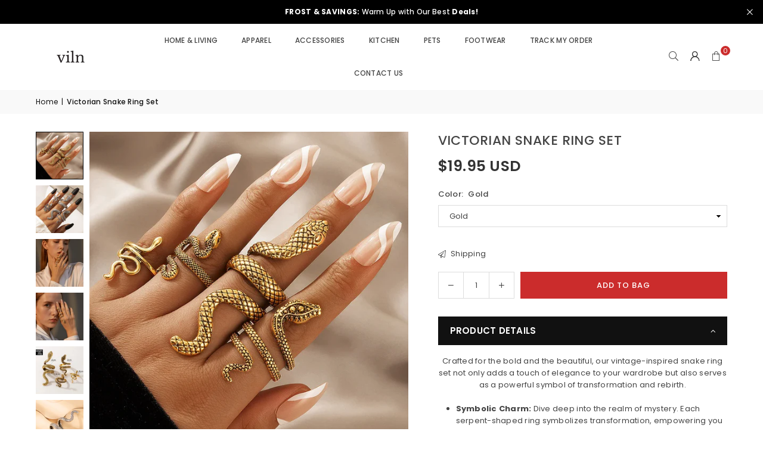

--- FILE ---
content_type: text/json
request_url: https://conf.config-security.com/model
body_size: 85
content:
{"title":"recommendation AI model (keras)","structure":"release_id=0x7f:7e:2b:65:6d:6c:54:72:30:21:20:38:24:6d:5a:49:59:47:56:49:5c:31:44:31:74:2c:79:33:78;keras;1gvhzmcxknz5lswnhunv2i3uk74gkisorzehht6r3wlz2go4ozemje5hxhnkquiy1c61j7rh","weights":"../weights/7f7e2b65.h5","biases":"../biases/7f7e2b65.h5"}